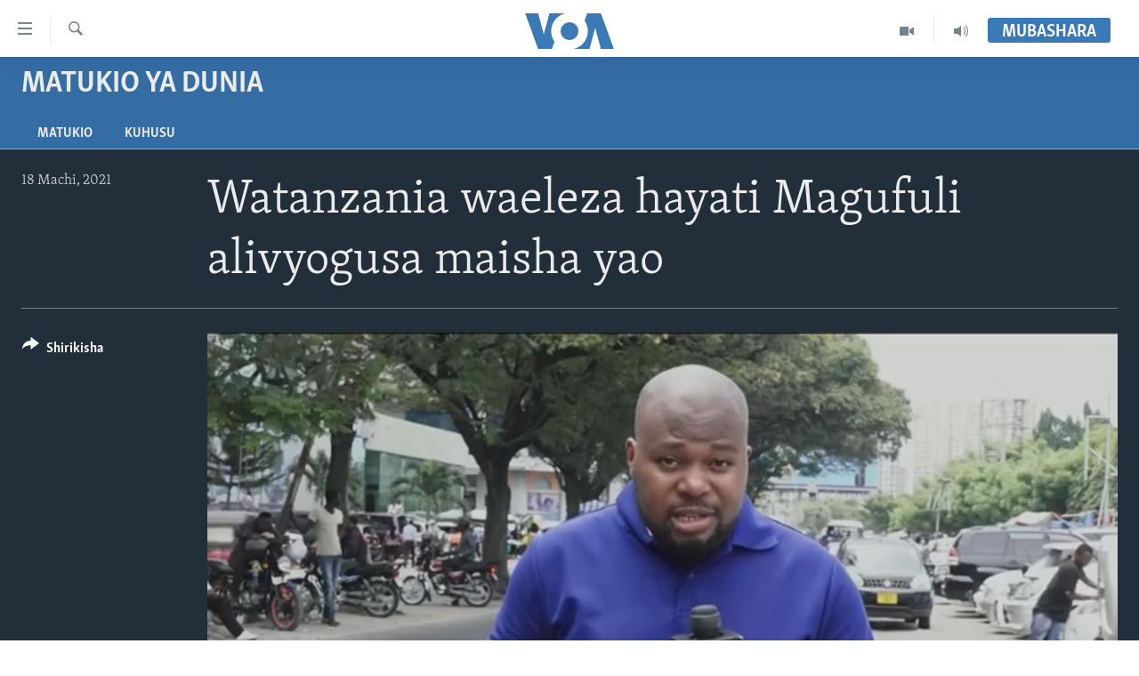

--- FILE ---
content_type: text/html; charset=utf-8
request_url: https://www.voaswahili.com/a/watanzania-waeleza-hayati-magufuli-alivyogusa-maisha-yao/5820023.html
body_size: 11373
content:

<!DOCTYPE html>
<html lang="sw" dir="ltr" class="no-js">
<head>
<link href="/Content/responsive/VOA/sw/VOA-sw.css?&amp;av=0.0.0.0&amp;cb=306" rel="stylesheet"/>
<script src="https://tags.voaswahili.com/voa-pangea/prod/utag.sync.js"></script> <script type='text/javascript' src='https://www.youtube.com/iframe_api' async></script>
<script type="text/javascript">
//a general 'js' detection, must be on top level in <head>, due to CSS performance
document.documentElement.className = "js";
var cacheBuster = "306";
var appBaseUrl = "/";
var imgEnhancerBreakpoints = [0, 144, 256, 408, 650, 1023, 1597];
var isLoggingEnabled = false;
var isPreviewPage = false;
var isLivePreviewPage = false;
if (!isPreviewPage) {
window.RFE = window.RFE || {};
window.RFE.cacheEnabledByParam = window.location.href.indexOf('nocache=1') === -1;
const url = new URL(window.location.href);
const params = new URLSearchParams(url.search);
// Remove the 'nocache' parameter
params.delete('nocache');
// Update the URL without the 'nocache' parameter
url.search = params.toString();
window.history.replaceState(null, '', url.toString());
} else {
window.addEventListener('load', function() {
const links = window.document.links;
for (let i = 0; i < links.length; i++) {
links[i].href = '#';
links[i].target = '_self';
}
})
}
var pwaEnabled = false;
var swCacheDisabled;
</script>
<meta charset="utf-8" />
<title>Watanzania waeleza hayati Magufuli alivyogusa maisha yao</title>
<meta name="description" content="Wakazi wa Dar es Salaam waomboleza kifo cha hayati Rais John Pombe Magufuli na wanaeleza jinsi alivyoweza kugusa maisha yao." />
<meta name="keywords" content="Matukio ya Dunia, Dar es Salaam, Washington DC, VOA, voaswahili, Rais, kifo, Maombolezi, Hayati, DUNIANILEO, Watanzania, John Pombe Magufuli" />
<meta name="viewport" content="width=device-width, initial-scale=1.0" />
<meta http-equiv="X-UA-Compatible" content="IE=edge" />
<meta name="robots" content="max-image-preview:large"><meta property="fb:pages" content="118532121522464" />
<meta name="msvalidate.01" content="3286EE554B6F672A6F2E608C02343C0E" />
<link href="https://www.voaswahili.com/a/watanzania-waeleza-hayati-magufuli-alivyogusa-maisha-yao/5820023.html" rel="canonical" />
<meta name="apple-mobile-web-app-title" content="VOA Swahili" />
<meta name="apple-mobile-web-app-status-bar-style" content="black" />
<meta name="apple-itunes-app" content="app-id=632618796, app-argument=//5820023.ltr" />
<meta content="Watanzania waeleza hayati Magufuli alivyogusa maisha yao" property="og:title" />
<meta content="Wakazi wa Dar es Salaam waomboleza kifo cha hayati Rais John Pombe Magufuli na wanaeleza jinsi alivyoweza kugusa maisha yao." property="og:description" />
<meta content="video.other" property="og:type" />
<meta content="https://www.voaswahili.com/a/watanzania-waeleza-hayati-magufuli-alivyogusa-maisha-yao/5820023.html" property="og:url" />
<meta content="Voice of America" property="og:site_name" />
<meta content="https://www.facebook.com/voaswahili" property="article:publisher" />
<meta content="https://gdb.voanews.com/f61543f7-38b4-4f48-98f9-24a3065899ab_tv_w1200_h630.jpg" property="og:image" />
<meta content="1200" property="og:image:width" />
<meta content="630" property="og:image:height" />
<meta content="283839228384384" property="fb:app_id" />
<meta content="player" name="twitter:card" />
<meta content="@VOASwahili" name="twitter:site" />
<meta content="https://www.voaswahili.com/embed/player/article/5820023.html" name="twitter:player" />
<meta content="435" name="twitter:player:width" />
<meta content="314" name="twitter:player:height" />
<meta content="https://voa-video-ns.akamaized.net/pangeavideo/2021/03/f/f6/f61543f7-38b4-4f48-98f9-24a3065899ab.mp4" name="twitter:player:stream" />
<meta content="video/mp4; codecs=&quot;h264&quot;" name="twitter:player:stream:content_type" />
<meta content="Watanzania waeleza hayati Magufuli alivyogusa maisha yao" name="twitter:title" />
<meta content="Wakazi wa Dar es Salaam waomboleza kifo cha hayati Rais John Pombe Magufuli na wanaeleza jinsi alivyoweza kugusa maisha yao." name="twitter:description" />
<link rel="amphtml" href="https://www.voaswahili.com/amp/watanzania-waeleza-hayati-magufuli-alivyogusa-maisha-yao/5820023.html" />
<script type="application/ld+json">{"duration":"PT11M8S","uploadDate":"2021-03-18 20:27:00Z","embedUrl":"https://www.voaswahili.com/embed/player/article/5820023.html","headline":"Watanzania waeleza hayati Magufuli alivyogusa maisha yao","inLanguage":"sw","keywords":"Matukio ya Dunia, Dar es Salaam, Washington DC, VOA, voaswahili, Rais, kifo, Maombolezi, Hayati, DUNIANILEO, Watanzania, John Pombe Magufuli","author":{"@type":"Person","name":"VOA"},"datePublished":"2021-03-18 20:27:00Z","dateModified":"2021-03-18 20:27:00Z","publisher":{"logo":{"width":512,"height":220,"@type":"ImageObject","url":"https://www.voaswahili.com/Content/responsive/VOA/sw/img/logo.png"},"@type":"Organization","url":"https://www.voaswahili.com","sameAs":["https://facebook.com/voaswahili","https://twitter.com/voaswahili","https://www.youtube.com/user/VOAKiswahili"],"name":"VOA Swahili – Idhaa ya Kiswahili ya Sauti ya Amerika","alternateName":"VOA Swahili"},"thumbnailUrl":"https://gdb.voanews.com/f61543f7-38b4-4f48-98f9-24a3065899ab_tv_w1080_h608.jpg","@context":"https://schema.org","@type":"VideoObject","mainEntityOfPage":"https://www.voaswahili.com/a/watanzania-waeleza-hayati-magufuli-alivyogusa-maisha-yao/5820023.html","url":"https://www.voaswahili.com/a/watanzania-waeleza-hayati-magufuli-alivyogusa-maisha-yao/5820023.html","description":"Wakazi wa Dar es Salaam waomboleza kifo cha hayati Rais John Pombe Magufuli na wanaeleza jinsi alivyoweza kugusa maisha yao.","image":{"width":1080,"height":608,"@type":"ImageObject","url":"https://gdb.voanews.com/f61543f7-38b4-4f48-98f9-24a3065899ab_tv_w1080_h608.jpg"},"name":"Watanzania waeleza hayati Magufuli alivyogusa maisha yao"}</script>
<script src="/Scripts/responsive/infographics.b?v=dVbZ-Cza7s4UoO3BqYSZdbxQZVF4BOLP5EfYDs4kqEo1&amp;av=0.0.0.0&amp;cb=306"></script>
<script src="/Scripts/responsive/loader.b?v=Q26XNwrL6vJYKjqFQRDnx01Lk2pi1mRsuLEaVKMsvpA1&amp;av=0.0.0.0&amp;cb=306"></script>
<link rel="icon" type="image/svg+xml" href="/Content/responsive/VOA/img/webApp/favicon.svg" />
<link rel="alternate icon" href="/Content/responsive/VOA/img/webApp/favicon.ico" />
<link rel="apple-touch-icon" sizes="152x152" href="/Content/responsive/VOA/img/webApp/ico-152x152.png" />
<link rel="apple-touch-icon" sizes="144x144" href="/Content/responsive/VOA/img/webApp/ico-144x144.png" />
<link rel="apple-touch-icon" sizes="114x114" href="/Content/responsive/VOA/img/webApp/ico-114x114.png" />
<link rel="apple-touch-icon" sizes="72x72" href="/Content/responsive/VOA/img/webApp/ico-72x72.png" />
<link rel="apple-touch-icon-precomposed" href="/Content/responsive/VOA/img/webApp/ico-57x57.png" />
<link rel="icon" sizes="192x192" href="/Content/responsive/VOA/img/webApp/ico-192x192.png" />
<link rel="icon" sizes="128x128" href="/Content/responsive/VOA/img/webApp/ico-128x128.png" />
<meta name="msapplication-TileColor" content="#ffffff" />
<meta name="msapplication-TileImage" content="/Content/responsive/VOA/img/webApp/ico-144x144.png" />
<link rel="alternate" type="application/rss+xml" title="VOA - Top Stories [RSS]" href="/api/" />
<link rel="sitemap" type="application/rss+xml" href="/sitemap.xml" />
</head>
<body class=" nav-no-loaded cc_theme pg-media js-category-to-nav pg-prog nojs-images date-time-enabled">
<script type="text/javascript" >
var analyticsData = {url:"https://www.voaswahili.com/a/watanzania-waeleza-hayati-magufuli-alivyogusa-maisha-yao/5820023.html",property_id:"484",article_uid:"5820023",page_title:"Watanzania waeleza hayati Magufuli alivyogusa maisha yao",page_type:"video",content_type:"video",subcontent_type:"video",last_modified:"2021-03-18 20:27:00Z",pub_datetime:"2021-03-18 20:27:00Z",pub_year:"2021",pub_month:"03",pub_day:"18",pub_hour:"20",pub_weekday:"Thursday",section:"matukio ya dunia",english_section:"matukio-ya-dunia",byline:"",categories:"matukio-ya-dunia",tags:"dar es salaam;washington dc;voa;voaswahili;rais;kifo;maombolezi;hayati;dunianileo;watanzania;john pombe magufuli",domain:"www.voaswahili.com",language:"Swahili",language_service:"VOA Swahili",platform:"web",copied:"no",copied_article:"",copied_title:"",runs_js:"Yes",cms_release:"8.44.0.0.306",enviro_type:"prod",slug:"watanzania-waeleza-hayati-magufuli-alivyogusa-maisha-yao",entity:"VOA",short_language_service:"SWA",platform_short:"W",page_name:"Watanzania waeleza hayati Magufuli alivyogusa maisha yao"};
</script>
<noscript><iframe src="https://www.googletagmanager.com/ns.html?id=GTM-N8MP7P" height="0" width="0" style="display:none;visibility:hidden"></iframe></noscript><script type="text/javascript" data-cookiecategory="analytics">
var gtmEventObject = Object.assign({}, analyticsData, {event: 'page_meta_ready'});window.dataLayer = window.dataLayer || [];window.dataLayer.push(gtmEventObject);
if (top.location === self.location) { //if not inside of an IFrame
var renderGtm = "true";
if (renderGtm === "true") {
(function(w,d,s,l,i){w[l]=w[l]||[];w[l].push({'gtm.start':new Date().getTime(),event:'gtm.js'});var f=d.getElementsByTagName(s)[0],j=d.createElement(s),dl=l!='dataLayer'?'&l='+l:'';j.async=true;j.src='//www.googletagmanager.com/gtm.js?id='+i+dl;f.parentNode.insertBefore(j,f);})(window,document,'script','dataLayer','GTM-N8MP7P');
}
}
</script>
<!--Analytics tag js version start-->
<script type="text/javascript" data-cookiecategory="analytics">
var utag_data = Object.assign({}, analyticsData, {});
if(typeof(TealiumTagFrom)==='function' && typeof(TealiumTagSearchKeyword)==='function') {
var utag_from=TealiumTagFrom();var utag_searchKeyword=TealiumTagSearchKeyword();
if(utag_searchKeyword!=null && utag_searchKeyword!=='' && utag_data["search_keyword"]==null) utag_data["search_keyword"]=utag_searchKeyword;if(utag_from!=null && utag_from!=='') utag_data["from"]=TealiumTagFrom();}
if(window.top!== window.self&&utag_data.page_type==="snippet"){utag_data.page_type = 'iframe';}
try{if(window.top!==window.self&&window.self.location.hostname===window.top.location.hostname){utag_data.platform = 'self-embed';utag_data.platform_short = 'se';}}catch(e){if(window.top!==window.self&&window.self.location.search.includes("platformType=self-embed")){utag_data.platform = 'cross-promo';utag_data.platform_short = 'cp';}}
(function(a,b,c,d){ a="https://tags.voaswahili.com/voa-pangea/prod/utag.js"; b=document;c="script";d=b.createElement(c);d.src=a;d.type="text/java"+c;d.async=true; a=b.getElementsByTagName(c)[0];a.parentNode.insertBefore(d,a); })();
</script>
<!--Analytics tag js version end-->
<!-- Analytics tag management NoScript -->
<noscript>
<img style="position: absolute; border: none;" src="https://ssc.voaswahili.com/b/ss/bbgprod,bbgentityvoa/1/G.4--NS/704544529?pageName=voa%3aswa%3aw%3avideo%3awatanzania%20waeleza%20hayati%20magufuli%20alivyogusa%20maisha%20yao&amp;c6=watanzania%20waeleza%20hayati%20magufuli%20alivyogusa%20maisha%20yao&amp;v36=8.44.0.0.306&amp;v6=D=c6&amp;g=https%3a%2f%2fwww.voaswahili.com%2fa%2fwatanzania-waeleza-hayati-magufuli-alivyogusa-maisha-yao%2f5820023.html&amp;c1=D=g&amp;v1=D=g&amp;events=event1&amp;c16=voa%20swahili&amp;v16=D=c16&amp;c5=matukio-ya-dunia&amp;v5=D=c5&amp;ch=matukio%20ya%20dunia&amp;c15=swahili&amp;v15=D=c15&amp;c4=video&amp;v4=D=c4&amp;c14=5820023&amp;v14=D=c14&amp;v20=no&amp;c17=web&amp;v17=D=c17&amp;mcorgid=518abc7455e462b97f000101%40adobeorg&amp;server=www.voaswahili.com&amp;pageType=D=c4&amp;ns=bbg&amp;v29=D=server&amp;v25=voa&amp;v30=484&amp;v105=D=User-Agent " alt="analytics" width="1" height="1" /></noscript>
<!-- End of Analytics tag management NoScript -->
<!--*** Accessibility links - For ScreenReaders only ***-->
<section>
<div class="sr-only">
<h2>Upatikanaji viungo</h2>
<ul>
<li><a href="#content" data-disable-smooth-scroll="1">Nenda habari kuu</a></li>
<li><a href="#navigation" data-disable-smooth-scroll="1">Nenda katika urambazaji</a></li>
<li><a href="#txtHeaderSearch" data-disable-smooth-scroll="1">Nenda katika tafuta</a></li>
</ul>
</div>
</section>
<div dir="ltr">
<div id="page">
<aside>
<div class="ctc-message pos-fix">
<div class="ctc-message__inner">Link has been copied to clipboard</div>
</div>
</aside>
<div class="hdr-20 hdr-20--big">
<div class="hdr-20__inner">
<div class="hdr-20__max pos-rel">
<div class="hdr-20__side hdr-20__side--primary d-flex">
<label data-for="main-menu-ctrl" data-switcher-trigger="true" data-switch-target="main-menu-ctrl" class="burger hdr-trigger pos-rel trans-trigger" data-trans-evt="click" data-trans-id="menu">
<span class="ico ico-close hdr-trigger__ico hdr-trigger__ico--close burger__ico burger__ico--close"></span>
<span class="ico ico-menu hdr-trigger__ico hdr-trigger__ico--open burger__ico burger__ico--open"></span>
</label>
<div class="menu-pnl pos-fix trans-target" data-switch-target="main-menu-ctrl" data-trans-id="menu">
<div class="menu-pnl__inner">
<nav class="main-nav menu-pnl__item menu-pnl__item--first">
<ul class="main-nav__list accordeon" data-analytics-tales="false" data-promo-name="link" data-location-name="nav,secnav">
<li class="main-nav__item accordeon__item" data-switch-target="menu-item-1614">
<label class="main-nav__item-name main-nav__item-name--label accordeon__control-label" data-switcher-trigger="true" data-for="menu-item-1614">
Habari
<span class="ico ico-chevron-down main-nav__chev"></span>
</label>
<div class="main-nav__sub-list">
<a class="main-nav__item-name main-nav__item-name--link main-nav__item-name--sub" href="/kenya" title="Kenya" data-item-name="kenya" >Kenya</a>
<a class="main-nav__item-name main-nav__item-name--link main-nav__item-name--sub" href="/tanzania" title="Tanzania" data-item-name="tanzania" >Tanzania</a>
<a class="main-nav__item-name main-nav__item-name--link main-nav__item-name--sub" href="/jamhuri-ya-kidemokrasia-ya-kongo" title="Jamhuri ya Kidemokrasia ya Kongo" data-item-name="democratic-republic-of-congo" >Jamhuri ya Kidemokrasia ya Kongo</a>
<a class="main-nav__item-name main-nav__item-name--link main-nav__item-name--sub" href="/rwanda" title="Rwanda" data-item-name="rwanda-" >Rwanda</a>
<a class="main-nav__item-name main-nav__item-name--link main-nav__item-name--sub" href="/uganda" title="Uganda" data-item-name="uganda" >Uganda</a>
<a class="main-nav__item-name main-nav__item-name--link main-nav__item-name--sub" href="/burundi" title="Burundi" data-item-name="burundi" >Burundi</a>
<a class="main-nav__item-name main-nav__item-name--link main-nav__item-name--sub" href="/afrika" title="Afrika" data-item-name="africa" >Afrika</a>
<a class="main-nav__item-name main-nav__item-name--link main-nav__item-name--sub" href="/marekani" title="Marekani" data-item-name="america" >Marekani</a>
<a class="main-nav__item-name main-nav__item-name--link main-nav__item-name--sub" href="/dunia" title="Dunia" data-item-name="world" >Dunia</a>
</div>
</li>
<li class="main-nav__item accordeon__item" data-switch-target="menu-item-994">
<label class="main-nav__item-name main-nav__item-name--label accordeon__control-label" data-switcher-trigger="true" data-for="menu-item-994">
Video
<span class="ico ico-chevron-down main-nav__chev"></span>
</label>
<div class="main-nav__sub-list">
<a class="main-nav__item-name main-nav__item-name--link main-nav__item-name--sub" href="/duniani-leo" title="Duniani Leo" data-item-name="duniani-leo" >Duniani Leo</a>
<a class="main-nav__item-name main-nav__item-name--link main-nav__item-name--sub" href="/maisha-na-afya" title="Maisha na Afya" data-item-name="healthy-living" >Maisha na Afya</a>
<a class="main-nav__item-name main-nav__item-name--link main-nav__item-name--sub" href="/zulia-jekundu" title="Zulia Jekundu" data-item-name="red-carpet" >Zulia Jekundu</a>
</div>
</li>
<li class="main-nav__item accordeon__item" data-switch-target="menu-item-1613">
<label class="main-nav__item-name main-nav__item-name--label accordeon__control-label" data-switcher-trigger="true" data-for="menu-item-1613">
Matangazo Yetu
<span class="ico ico-chevron-down main-nav__chev"></span>
</label>
<div class="main-nav__sub-list">
<a class="main-nav__item-name main-nav__item-name--link main-nav__item-name--sub" href="/alfajiri" title="Alfajiri 0300 UTC" data-item-name="dawn" >Alfajiri 0300 UTC</a>
<a class="main-nav__item-name main-nav__item-name--link main-nav__item-name--sub" href="/voa-express" title="VOA Express 1330 UTC" data-item-name="voa-express" >VOA Express 1330 UTC</a>
<a class="main-nav__item-name main-nav__item-name--link main-nav__item-name--sub" href="/jioni" title="Jioni 1630 UTC" data-item-name="evening" >Jioni 1630 UTC</a>
<a class="main-nav__item-name main-nav__item-name--link main-nav__item-name--sub" href="/kwa-undani" title="Kwa Undani 1800 UTC" data-item-name="kwa-undani" >Kwa Undani 1800 UTC</a>
</div>
</li>
<li class="main-nav__item">
<a class="main-nav__item-name main-nav__item-name--link" href="/https-www-voaswahili-com-z-7705" title="Jarida la Wikiendi" data-item-name="Weekend Magazine" >Jarida la Wikiendi</a>
</li>
<li class="main-nav__item">
<a class="main-nav__item-name main-nav__item-name--link" href="/p/9481.html" title="MAHOJIANO MAALUM: HABARI POTOFU" data-item-name="Special Interview" >MAHOJIANO MAALUM: HABARI POTOFU</a>
</li>
</ul>
</nav>
<div class="menu-pnl__item menu-pnl__item--social">
<h5 class="menu-pnl__sub-head">Tufuate</h5>
<a href="https://www.instagram.com/voaswahili/" title="Follow us on Instagram" data-analytics-text="follow_on_instagram" class="btn btn--rounded btn--social-inverted menu-pnl__btn js-social-btn btn-instagram" target="_blank" rel="noopener">
<span class="ico ico-instagram ico--rounded"></span>
</a>
<a href="https://facebook.com/voaswahili" title="Tufuate katika Facebook" data-analytics-text="follow_on_facebook" class="btn btn--rounded btn--social-inverted menu-pnl__btn js-social-btn btn-facebook" target="_blank" rel="noopener">
<span class="ico ico-facebook-alt ico--rounded"></span>
</a>
<a href="https://twitter.com/voaswahili" title="Tufuate katika Twitter" data-analytics-text="follow_on_twitter" class="btn btn--rounded btn--social-inverted menu-pnl__btn js-social-btn btn-twitter" target="_blank" rel="noopener">
<span class="ico ico-twitter ico--rounded"></span>
</a>
<a href="https://www.youtube.com/user/VOAKiswahili" title="Tufuate katika Youtube" data-analytics-text="follow_on_youtube" class="btn btn--rounded btn--social-inverted menu-pnl__btn js-social-btn btn-youtube" target="_blank" rel="noopener">
<span class="ico ico-youtube ico--rounded"></span>
</a>
</div>
<div class="menu-pnl__item">
<a href="/navigation/allsites" class="menu-pnl__item-link">
<span class="ico ico-languages "></span>
Lugha
</a>
</div>
</div>
</div>
<label data-for="top-search-ctrl" data-switcher-trigger="true" data-switch-target="top-search-ctrl" class="top-srch-trigger hdr-trigger">
<span class="ico ico-close hdr-trigger__ico hdr-trigger__ico--close top-srch-trigger__ico top-srch-trigger__ico--close"></span>
<span class="ico ico-search hdr-trigger__ico hdr-trigger__ico--open top-srch-trigger__ico top-srch-trigger__ico--open"></span>
</label>
<div class="srch-top srch-top--in-header" data-switch-target="top-search-ctrl">
<div class="container">
<form action="/s" class="srch-top__form srch-top__form--in-header" id="form-topSearchHeader" method="get" role="search"><label for="txtHeaderSearch" class="sr-only">Search</label>
<input type="text" id="txtHeaderSearch" name="k" placeholder="Tafuta..." accesskey="s" value="" class="srch-top__input analyticstag-event" onkeydown="if (event.keyCode === 13) { FireAnalyticsTagEventOnSearch('search', $dom.get('#txtHeaderSearch')[0].value) }" />
<button title="Search" type="submit" class="btn btn--top-srch analyticstag-event" onclick="FireAnalyticsTagEventOnSearch('search', $dom.get('#txtHeaderSearch')[0].value) ">
<span class="ico ico-search"></span>
</button></form>
</div>
</div>
<a href="/" class="main-logo-link">
<img src="/Content/responsive/VOA/sw/img/logo-compact.svg" class="main-logo main-logo--comp" alt="site logo">
<img src="/Content/responsive/VOA/sw/img/logo.svg" class="main-logo main-logo--big" alt="site logo">
</a>
</div>
<div class="hdr-20__side hdr-20__side--secondary d-flex">
<a href="/p/5300.html" title="Audio" class="hdr-20__secondary-item" data-item-name="audio">
<span class="ico ico-audio hdr-20__secondary-icon"></span>
</a>
<a href="/p/5303.html" title="Video" class="hdr-20__secondary-item" data-item-name="video">
<span class="ico ico-video hdr-20__secondary-icon"></span>
</a>
<a href="/s" title="Search" class="hdr-20__secondary-item hdr-20__secondary-item--search" data-item-name="search">
<span class="ico ico-search hdr-20__secondary-icon hdr-20__secondary-icon--search"></span>
</a>
<div class="hdr-20__secondary-item live-b-drop">
<div class="live-b-drop__off">
<a href="/live/" class="live-b-drop__link" title="Mubashara" data-item-name="live">
<span class="badge badge--live-btn badge--live-btn-off">
Mubashara
</span>
</a>
</div>
<div class="live-b-drop__on hidden">
<label data-for="live-ctrl" data-switcher-trigger="true" data-switch-target="live-ctrl" class="live-b-drop__label pos-rel">
<span class="badge badge--live badge--live-btn">
Mubashara
</span>
<span class="ico ico-close live-b-drop__label-ico live-b-drop__label-ico--close"></span>
</label>
<div class="live-b-drop__panel" id="targetLivePanelDiv" data-switch-target="live-ctrl"></div>
</div>
</div>
<div class="srch-bottom">
<form action="/s" class="srch-bottom__form d-flex" id="form-bottomSearch" method="get" role="search"><label for="txtSearch" class="sr-only">Search</label>
<input type="search" id="txtSearch" name="k" placeholder="Tafuta..." accesskey="s" value="" class="srch-bottom__input analyticstag-event" onkeydown="if (event.keyCode === 13) { FireAnalyticsTagEventOnSearch('search', $dom.get('#txtSearch')[0].value) }" />
<button title="Search" type="submit" class="btn btn--bottom-srch analyticstag-event" onclick="FireAnalyticsTagEventOnSearch('search', $dom.get('#txtSearch')[0].value) ">
<span class="ico ico-search"></span>
</button></form>
</div>
</div>
<img src="/Content/responsive/VOA/sw/img/logo-print.gif" class="logo-print" alt="site logo">
<img src="/Content/responsive/VOA/sw/img/logo-print_color.png" class="logo-print logo-print--color" alt="site logo">
</div>
</div>
</div>
<script>
if (document.body.className.indexOf('pg-home') > -1) {
var nav2In = document.querySelector('.hdr-20__inner');
var nav2Sec = document.querySelector('.hdr-20__side--secondary');
var secStyle = window.getComputedStyle(nav2Sec);
if (nav2In && window.pageYOffset < 150 && secStyle['position'] !== 'fixed') {
nav2In.classList.add('hdr-20__inner--big')
}
}
</script>
<div class="c-hlights c-hlights--breaking c-hlights--no-item" data-hlight-display="mobile,desktop">
<div class="c-hlights__wrap container p-0">
<div class="c-hlights__nav">
<a role="button" href="#" title="Iliyopita">
<span class="ico ico-chevron-backward m-0"></span>
<span class="sr-only">Iliyopita</span>
</a>
<a role="button" href="#" title="Ijayo">
<span class="ico ico-chevron-forward m-0"></span>
<span class="sr-only">Ijayo</span>
</a>
</div>
<span class="c-hlights__label">
<span class="">Breaking News</span>
<span class="switcher-trigger">
<label data-for="more-less-1" data-switcher-trigger="true" class="switcher-trigger__label switcher-trigger__label--more p-b-0" title="Onyesha zaidi">
<span class="ico ico-chevron-down"></span>
</label>
<label data-for="more-less-1" data-switcher-trigger="true" class="switcher-trigger__label switcher-trigger__label--less p-b-0" title="Show less">
<span class="ico ico-chevron-up"></span>
</label>
</span>
</span>
<ul class="c-hlights__items switcher-target" data-switch-target="more-less-1">
</ul>
</div>
</div> <div class="date-time-area ">
<div class="container">
<span class="date-time">
Ijumaa, Desemba 12, 2025 Local time: 18:30
</span>
</div>
</div>
<div id="content">
<div class="prog-hdr">
<div class="container">
<a href="/z/3149" class="prog-hdr__link">
<h1 class="title pg-title title--program">Matukio ya Dunia</h1>
</a>
</div>
<div class="nav-tabs nav-tabs--level-1 nav-tabs--prog-hdr nav-tabs--full">
<div class="container">
<div class="row">
<div class="nav-tabs__inner swipe-slide">
<ul class="nav-tabs__list swipe-slide__inner" role="tablist">
<li class="nav-tabs__item nav-tabs__item--prog-hdr nav-tabs__item--full">
<a href="/z/3149">Matukio</a> </li>
<li class="nav-tabs__item nav-tabs__item--prog-hdr nav-tabs__item--full">
<a href="/z/3149/about">Kuhusu</a> </li>
</ul>
</div>
</div>
</div>
</div>
</div>
<div class="media-container">
<div class="container">
<div class="hdr-container">
<div class="row">
<div class="col-title col-xs-12 col-md-10 col-lg-10 pull-right"> <h1 class="">
Watanzania waeleza hayati Magufuli alivyogusa maisha yao
</h1>
</div><div class="col-publishing-details col-xs-12 col-md-2 pull-left"> <div class="publishing-details ">
<div class="published">
<span class="date" >
<time pubdate="pubdate" datetime="2021-03-18T23:27:00+03:00">
18 Machi, 2021
</time>
</span>
</div>
</div>
</div><div class="col-lg-12 separator"> <div class="separator">
<hr class="title-line" />
</div>
</div><div class="col-multimedia col-xs-12 col-md-10 pull-right"> <div class="media-pholder media-pholder--video ">
<div class="c-sticky-container" data-poster="https://gdb.voanews.com/f61543f7-38b4-4f48-98f9-24a3065899ab_tv_w250_r1.jpg">
<div class="c-sticky-element" data-sp_api="pangea-video" data-persistent data-persistent-browse-out >
<div class="c-mmp c-mmp--enabled c-mmp--loading c-mmp--video c-mmp--detail c-mmp--has-poster c-sticky-element__swipe-el"
data-player_id="" data-title="Watanzania waeleza hayati Magufuli alivyogusa maisha yao" data-hide-title="False"
data-breakpoint_s="320" data-breakpoint_m="640" data-breakpoint_l="992"
data-hlsjs-src="/Scripts/responsive/hls.b"
data-bypass-dash-for-vod="true"
data-bypass-dash-for-live-video="true"
data-bypass-dash-for-live-audio="true"
id="player5820023">
<div class="c-mmp__poster js-poster c-mmp__poster--video">
<img src="https://gdb.voanews.com/f61543f7-38b4-4f48-98f9-24a3065899ab_tv_w250_r1.jpg" alt="Watanzania waeleza hayati Magufuli alivyogusa maisha yao" title="Watanzania waeleza hayati Magufuli alivyogusa maisha yao" class="c-mmp__poster-image-h" />
</div>
<a class="c-mmp__fallback-link" href="https://voa-video-ns.akamaized.net/pangeavideo/2021/03/f/f6/f61543f7-38b4-4f48-98f9-24a3065899ab_240p.mp4">
<span class="c-mmp__fallback-link-icon">
<span class="ico ico-play"></span>
</span>
</a>
<div class="c-spinner">
<img src="/Content/responsive/img/player-spinner.png" alt="please wait" title="please wait" />
</div>
<span class="c-mmp__big_play_btn js-btn-play-big">
<span class="ico ico-play"></span>
</span>
<div class="c-mmp__player">
<video src="https://voa-video-hls-ns.akamaized.net/pangeavideo/2021/03/f/f6/f61543f7-38b4-4f48-98f9-24a3065899ab_master.m3u8" data-fallbacksrc="https://voa-video-ns.akamaized.net/pangeavideo/2021/03/f/f6/f61543f7-38b4-4f48-98f9-24a3065899ab.mp4" data-fallbacktype="video/mp4" data-type="application/x-mpegURL" data-info="Auto" data-sources="[{&quot;AmpSrc&quot;:&quot;https://voa-video-ns.akamaized.net/pangeavideo/2021/03/f/f6/f61543f7-38b4-4f48-98f9-24a3065899ab_240p.mp4&quot;,&quot;Src&quot;:&quot;https://voa-video-ns.akamaized.net/pangeavideo/2021/03/f/f6/f61543f7-38b4-4f48-98f9-24a3065899ab_240p.mp4&quot;,&quot;Type&quot;:&quot;video/mp4&quot;,&quot;DataInfo&quot;:&quot;240p&quot;,&quot;Url&quot;:null,&quot;BlockAutoTo&quot;:null,&quot;BlockAutoFrom&quot;:null},{&quot;AmpSrc&quot;:&quot;https://voa-video-ns.akamaized.net/pangeavideo/2021/03/f/f6/f61543f7-38b4-4f48-98f9-24a3065899ab.mp4&quot;,&quot;Src&quot;:&quot;https://voa-video-ns.akamaized.net/pangeavideo/2021/03/f/f6/f61543f7-38b4-4f48-98f9-24a3065899ab.mp4&quot;,&quot;Type&quot;:&quot;video/mp4&quot;,&quot;DataInfo&quot;:&quot;360p&quot;,&quot;Url&quot;:null,&quot;BlockAutoTo&quot;:null,&quot;BlockAutoFrom&quot;:null},{&quot;AmpSrc&quot;:&quot;https://voa-video-ns.akamaized.net/pangeavideo/2021/03/f/f6/f61543f7-38b4-4f48-98f9-24a3065899ab_480p.mp4&quot;,&quot;Src&quot;:&quot;https://voa-video-ns.akamaized.net/pangeavideo/2021/03/f/f6/f61543f7-38b4-4f48-98f9-24a3065899ab_480p.mp4&quot;,&quot;Type&quot;:&quot;video/mp4&quot;,&quot;DataInfo&quot;:&quot;480p&quot;,&quot;Url&quot;:null,&quot;BlockAutoTo&quot;:null,&quot;BlockAutoFrom&quot;:null},{&quot;AmpSrc&quot;:&quot;https://voa-video-ns.akamaized.net/pangeavideo/2021/03/f/f6/f61543f7-38b4-4f48-98f9-24a3065899ab_720p.mp4&quot;,&quot;Src&quot;:&quot;https://voa-video-ns.akamaized.net/pangeavideo/2021/03/f/f6/f61543f7-38b4-4f48-98f9-24a3065899ab_720p.mp4&quot;,&quot;Type&quot;:&quot;video/mp4&quot;,&quot;DataInfo&quot;:&quot;720p&quot;,&quot;Url&quot;:null,&quot;BlockAutoTo&quot;:null,&quot;BlockAutoFrom&quot;:null},{&quot;AmpSrc&quot;:&quot;https://voa-video-ns.akamaized.net/pangeavideo/2021/03/f/f6/f61543f7-38b4-4f48-98f9-24a3065899ab_1080p.mp4&quot;,&quot;Src&quot;:&quot;https://voa-video-ns.akamaized.net/pangeavideo/2021/03/f/f6/f61543f7-38b4-4f48-98f9-24a3065899ab_1080p.mp4&quot;,&quot;Type&quot;:&quot;video/mp4&quot;,&quot;DataInfo&quot;:&quot;1080p&quot;,&quot;Url&quot;:null,&quot;BlockAutoTo&quot;:null,&quot;BlockAutoFrom&quot;:null}]" data-pub_datetime="2021-03-18 20:27:00Z" data-lt-on-play="0" data-lt-url="" data-autoplay data-preload webkit-playsinline="webkit-playsinline" playsinline="playsinline" style="width:100%; height:100%" title="Watanzania waeleza hayati Magufuli alivyogusa maisha yao" data-aspect-ratio="640/360" data-sdkadaptive="true" data-sdkamp="false" data-sdktitle="Watanzania waeleza hayati Magufuli alivyogusa maisha yao" data-sdkvideo="html5" data-sdkid="5820023" data-sdktype="Video ondemand">
</video>
</div>
<div class="c-mmp__overlay c-mmp__overlay--title c-mmp__overlay--partial c-mmp__overlay--disabled c-mmp__overlay--slide-from-top js-c-mmp__title-overlay">
<span class="c-mmp__overlay-actions c-mmp__overlay-actions-top js-overlay-actions">
<span class="c-mmp__overlay-actions-link c-mmp__overlay-actions-link--embed js-btn-embed-overlay" title="Embed">
<span class="c-mmp__overlay-actions-link-ico ico ico-embed-code"></span>
<span class="c-mmp__overlay-actions-link-text">Embed</span>
</span>
<span class="c-mmp__overlay-actions-link c-mmp__overlay-actions-link--close-sticky c-sticky-element__close-el" title="close">
<span class="c-mmp__overlay-actions-link-ico ico ico-close"></span>
</span>
</span>
<div class="c-mmp__overlay-title js-overlay-title">
<h5 class="c-mmp__overlay-media-title">
<a class="js-media-title-link" href="/a/5820023.html" target="_blank" rel="noopener" title="Watanzania waeleza hayati Magufuli alivyogusa maisha yao">Watanzania waeleza hayati Magufuli alivyogusa maisha yao</a>
</h5>
</div>
</div>
<div class="c-mmp__overlay c-mmp__overlay--sharing c-mmp__overlay--disabled c-mmp__overlay--slide-from-bottom js-c-mmp__sharing-overlay">
<span class="c-mmp__overlay-actions">
<span class="c-mmp__overlay-actions-link c-mmp__overlay-actions-link--embed js-btn-embed-overlay" title="Embed">
<span class="c-mmp__overlay-actions-link-ico ico ico-embed-code"></span>
<span class="c-mmp__overlay-actions-link-text">Embed</span>
</span>
<span class="c-mmp__overlay-actions-link c-mmp__overlay-actions-link--close js-btn-close-overlay" title="close">
<span class="c-mmp__overlay-actions-link-ico ico ico-close"></span>
</span>
</span>
<div class="c-mmp__overlay-tabs">
<div class="c-mmp__overlay-tab c-mmp__overlay-tab--disabled c-mmp__overlay-tab--slide-backward js-tab-embed-overlay" data-trigger="js-btn-embed-overlay" data-embed-source="//www.voaswahili.com/embed/player/0/5820023.html?type=video" role="form">
<div class="c-mmp__overlay-body c-mmp__overlay-body--centered-vertical">
<div class="column">
<div class="c-mmp__status-msg ta-c js-message-embed-code-copied" role="tooltip">
The code has been copied to your clipboard.
</div>
<div class="c-mmp__form-group ta-c">
<input type="text" name="embed_code" class="c-mmp__input-text js-embed-code" dir="ltr" value="" readonly />
<span class="c-mmp__input-btn js-btn-copy-embed-code" title="Copy to clipboard"><span class="ico ico-content-copy"></span></span>
</div>
<hr class="c-mmp__separator-line" />
<div class="c-mmp__form-group ta-c">
<label class="c-mmp__form-inline-element">
<span class="c-mmp__form-inline-element-text" title="width">width</span>
<input type="text" title="width" value="640" data-default="640" dir="ltr" name="embed_width" class="ta-c c-mmp__input-text c-mmp__input-text--xs js-video-embed-width" aria-live="assertive" />
<span class="c-mmp__input-suffix">px</span>
</label>
<label class="c-mmp__form-inline-element">
<span class="c-mmp__form-inline-element-text" title="height">height</span>
<input type="text" title="height" value="360" data-default="360" dir="ltr" name="embed_height" class="ta-c c-mmp__input-text c-mmp__input-text--xs js-video-embed-height" aria-live="assertive" />
<span class="c-mmp__input-suffix">px</span>
</label>
</div>
</div>
</div>
</div>
<div class="c-mmp__overlay-tab c-mmp__overlay-tab--disabled c-mmp__overlay-tab--slide-forward js-tab-sharing-overlay" data-trigger="js-btn-sharing-overlay" role="form">
<div class="c-mmp__overlay-body c-mmp__overlay-body--centered-vertical">
<div class="column">
<div class="not-apply-to-sticky audio-fl-bwd">
<aside class="player-content-share share share--mmp" role="complementary"
data-share-url="https://www.voaswahili.com/a/5820023.html" data-share-title="Watanzania waeleza hayati Magufuli alivyogusa maisha yao" data-share-text="">
<ul class="share__list">
<li class="share__item">
<a href="https://facebook.com/sharer.php?u=https%3a%2f%2fwww.voaswahili.com%2fa%2f5820023.html"
data-analytics-text="share_on_facebook"
title="Facebook" target="_blank"
class="btn bg-transparent js-social-btn">
<span class="ico ico-facebook fs_xl "></span>
</a>
</li>
<li class="share__item">
<a href="https://twitter.com/share?url=https%3a%2f%2fwww.voaswahili.com%2fa%2f5820023.html&amp;text=Watanzania+waeleza+hayati+Magufuli+alivyogusa+maisha+yao"
data-analytics-text="share_on_twitter"
title="Twitter" target="_blank"
class="btn bg-transparent js-social-btn">
<span class="ico ico-twitter fs_xl "></span>
</a>
</li>
<li class="share__item">
<a href="/a/5820023.html" title="Share this media" class="btn bg-transparent" target="_blank" rel="noopener">
<span class="ico ico-ellipsis fs_xl "></span>
</a>
</li>
</ul>
</aside>
</div>
<hr class="c-mmp__separator-line audio-fl-bwd xs-hidden s-hidden" />
<div class="c-mmp__status-msg ta-c js-message-share-url-copied" role="tooltip">
The URL has been copied to your clipboard
</div>
<div class="c-mmp__form-group ta-c audio-fl-bwd xs-hidden s-hidden">
<input type="text" name="share_url" class="c-mmp__input-text js-share-url" value="https://www.voaswahili.com/a/5820023.html" dir="ltr" readonly />
<span class="c-mmp__input-btn js-btn-copy-share-url" title="Copy to clipboard"><span class="ico ico-content-copy"></span></span>
</div>
</div>
</div>
</div>
</div>
</div>
<div class="c-mmp__overlay c-mmp__overlay--settings c-mmp__overlay--disabled c-mmp__overlay--slide-from-bottom js-c-mmp__settings-overlay">
<span class="c-mmp__overlay-actions">
<span class="c-mmp__overlay-actions-link c-mmp__overlay-actions-link--close js-btn-close-overlay" title="close">
<span class="c-mmp__overlay-actions-link-ico ico ico-close"></span>
</span>
</span>
<div class="c-mmp__overlay-body c-mmp__overlay-body--centered-vertical">
<div class="column column--scrolling js-sources"></div>
</div>
</div>
<div class="c-mmp__overlay c-mmp__overlay--disabled js-c-mmp__disabled-overlay">
<div class="c-mmp__overlay-body c-mmp__overlay-body--centered-vertical">
<div class="column">
<p class="ta-c"><span class="ico ico-clock"></span>No media source currently available</p>
</div>
</div>
</div>
<div class="c-mmp__cpanel-container js-cpanel-container">
<div class="c-mmp__cpanel c-mmp__cpanel--hidden">
<div class="c-mmp__cpanel-playback-controls">
<span class="c-mmp__cpanel-btn c-mmp__cpanel-btn--play js-btn-play" title="play">
<span class="ico ico-play m-0"></span>
</span>
<span class="c-mmp__cpanel-btn c-mmp__cpanel-btn--pause js-btn-pause" title="pause">
<span class="ico ico-pause m-0"></span>
</span>
</div>
<div class="c-mmp__cpanel-progress-controls">
<span class="c-mmp__cpanel-progress-controls-current-time js-current-time" dir="ltr">0:00</span>
<span class="c-mmp__cpanel-progress-controls-duration js-duration" dir="ltr">
0:11:08
</span>
<span class="c-mmp__indicator c-mmp__indicator--horizontal" dir="ltr">
<span class="c-mmp__indicator-lines js-progressbar">
<span class="c-mmp__indicator-line c-mmp__indicator-line--range js-playback-range" style="width:100%"></span>
<span class="c-mmp__indicator-line c-mmp__indicator-line--buffered js-playback-buffered" style="width:0%"></span>
<span class="c-mmp__indicator-line c-mmp__indicator-line--tracked js-playback-tracked" style="width:0%"></span>
<span class="c-mmp__indicator-line c-mmp__indicator-line--played js-playback-played" style="width:0%"></span>
<span class="c-mmp__indicator-line c-mmp__indicator-line--live js-playback-live"><span class="strip"></span></span>
<span class="c-mmp__indicator-btn ta-c js-progressbar-btn">
<button class="c-mmp__indicator-btn-pointer" type="button"></button>
</span>
<span class="c-mmp__badge c-mmp__badge--tracked-time c-mmp__badge--hidden js-progressbar-indicator-badge" dir="ltr" style="left:0%">
<span class="c-mmp__badge-text js-progressbar-indicator-badge-text">0:00</span>
</span>
</span>
</span>
</div>
<div class="c-mmp__cpanel-additional-controls">
<span class="c-mmp__cpanel-additional-controls-volume js-volume-controls">
<span class="c-mmp__cpanel-btn c-mmp__cpanel-btn--volume js-btn-volume" title="volume">
<span class="ico ico-volume-unmuted m-0"></span>
</span>
<span class="c-mmp__indicator c-mmp__indicator--vertical js-volume-panel" dir="ltr">
<span class="c-mmp__indicator-lines js-volumebar">
<span class="c-mmp__indicator-line c-mmp__indicator-line--range js-volume-range" style="height:100%"></span>
<span class="c-mmp__indicator-line c-mmp__indicator-line--volume js-volume-level" style="height:0%"></span>
<span class="c-mmp__indicator-slider">
<span class="c-mmp__indicator-btn ta-c c-mmp__indicator-btn--hidden js-volumebar-btn">
<button class="c-mmp__indicator-btn-pointer" type="button"></button>
</span>
</span>
</span>
</span>
</span>
<div class="c-mmp__cpanel-additional-controls-settings js-settings-controls">
<span class="c-mmp__cpanel-btn c-mmp__cpanel-btn--settings-overlay js-btn-settings-overlay" title="source switch">
<span class="ico ico-settings m-0"></span>
</span>
<span class="c-mmp__cpanel-btn c-mmp__cpanel-btn--settings-expand js-btn-settings-expand" title="source switch">
<span class="ico ico-settings m-0"></span>
</span>
<div class="c-mmp__expander c-mmp__expander--sources js-c-mmp__expander--sources">
<div class="c-mmp__expander-content js-sources"></div>
</div>
</div>
<a href="/embed/player/Article/5820023.html?type=video&amp;FullScreenMode=True" target="_blank" rel="noopener" class="c-mmp__cpanel-btn c-mmp__cpanel-btn--fullscreen js-btn-fullscreen" title="fullscreen">
<span class="ico ico-fullscreen m-0"></span>
</a>
</div>
</div>
</div>
</div>
</div>
</div>
<div class="media-download">
<div class="simple-menu">
<span class="handler">
<span class="ico ico-download"></span>
<span class="label">Kiungo cha moja kwa moja</span>
<span class="ico ico-chevron-down"></span>
</span>
<div class="inner">
<ul class="subitems">
<li class="subitem">
<a href="https://voa-video-ns.akamaized.net/pangeavideo/2021/03/f/f6/f61543f7-38b4-4f48-98f9-24a3065899ab_240p.mp4?download=1" title="240p | 31.1MB" class="handler"
onclick="FireAnalyticsTagEventOnDownload(this, 'video', 5820023, 'Watanzania waeleza hayati Magufuli alivyogusa maisha yao', null, '', '2021', '03', '18')">
240p | 31.1MB
</a>
</li>
<li class="subitem">
<a href="https://voa-video-ns.akamaized.net/pangeavideo/2021/03/f/f6/f61543f7-38b4-4f48-98f9-24a3065899ab.mp4?download=1" title="360p | 52.0MB" class="handler"
onclick="FireAnalyticsTagEventOnDownload(this, 'video', 5820023, 'Watanzania waeleza hayati Magufuli alivyogusa maisha yao', null, '', '2021', '03', '18')">
360p | 52.0MB
</a>
</li>
<li class="subitem">
<a href="https://voa-video-ns.akamaized.net/pangeavideo/2021/03/f/f6/f61543f7-38b4-4f48-98f9-24a3065899ab_480p.mp4?download=1" title="480p | 98.0MB" class="handler"
onclick="FireAnalyticsTagEventOnDownload(this, 'video', 5820023, 'Watanzania waeleza hayati Magufuli alivyogusa maisha yao', null, '', '2021', '03', '18')">
480p | 98.0MB
</a>
</li>
<li class="subitem">
<a href="https://voa-video-ns.akamaized.net/pangeavideo/2021/03/f/f6/f61543f7-38b4-4f48-98f9-24a3065899ab_720p.mp4?download=1" title="720p | 177.0MB" class="handler"
onclick="FireAnalyticsTagEventOnDownload(this, 'video', 5820023, 'Watanzania waeleza hayati Magufuli alivyogusa maisha yao', null, '', '2021', '03', '18')">
720p | 177.0MB
</a>
</li>
<li class="subitem">
<a href="https://voa-video-ns.akamaized.net/pangeavideo/2021/03/f/f6/f61543f7-38b4-4f48-98f9-24a3065899ab_1080p.mp4?download=1" title="1080p | 288.8MB" class="handler"
onclick="FireAnalyticsTagEventOnDownload(this, 'video', 5820023, 'Watanzania waeleza hayati Magufuli alivyogusa maisha yao', null, '', '2021', '03', '18')">
1080p | 288.8MB
</a>
</li>
</ul>
</div>
</div>
</div>
<div class="intro m-t-md" >
<p >Wakazi wa Dar es Salaam waomboleza kifo cha hayati Rais John Pombe Magufuli na wanaeleza jinsi alivyoweza kugusa maisha yao.</p>
</div>
</div>
</div><div class="col-xs-12 col-md-2 col-lg-2 pull-left"> <div class="links">
<p class="buttons link-content-sharing p-0 ">
<button class="btn btn--link btn-content-sharing p-t-0 " id="btnContentSharing" value="text" role="Button" type="" title="Chagua zaidi">
<span class="ico ico-share ico--l"></span>
<span class="btn__text ">
Shirikisha
</span>
</button>
</p>
<aside class="content-sharing js-content-sharing " role="complementary"
data-share-url="https://www.voaswahili.com/a/watanzania-waeleza-hayati-magufuli-alivyogusa-maisha-yao/5820023.html" data-share-title="Watanzania waeleza hayati Magufuli alivyogusa maisha yao" data-share-text="Wakazi wa Dar es Salaam waomboleza kifo cha hayati Rais John Pombe Magufuli na wanaeleza jinsi alivyoweza kugusa maisha yao.">
<div class="content-sharing__popover">
<h6 class="content-sharing__title">Shirikisha</h6>
<button href="#close" id="btnCloseSharing" class="btn btn--text-like content-sharing__close-btn">
<span class="ico ico-close ico--l"></span>
</button>
<ul class="content-sharing__list">
<li class="content-sharing__item">
<div class="ctc ">
<input type="text" class="ctc__input" readonly="readonly">
<a href="" js-href="https://www.voaswahili.com/a/watanzania-waeleza-hayati-magufuli-alivyogusa-maisha-yao/5820023.html" class="content-sharing__link ctc__button">
<span class="ico ico-copy-link ico--rounded ico--l"></span>
<span class="content-sharing__link-text">Copy link</span>
</a>
</div>
</li>
<li class="content-sharing__item">
<a href="https://facebook.com/sharer.php?u=https%3a%2f%2fwww.voaswahili.com%2fa%2fwatanzania-waeleza-hayati-magufuli-alivyogusa-maisha-yao%2f5820023.html"
data-analytics-text="share_on_facebook"
title="Facebook" target="_blank"
class="content-sharing__link js-social-btn">
<span class="ico ico-facebook ico--rounded ico--l"></span>
<span class="content-sharing__link-text">Facebook</span>
</a>
</li>
<li class="content-sharing__item">
<a href="https://twitter.com/share?url=https%3a%2f%2fwww.voaswahili.com%2fa%2fwatanzania-waeleza-hayati-magufuli-alivyogusa-maisha-yao%2f5820023.html&amp;text=Watanzania+waeleza+hayati+Magufuli+alivyogusa+maisha+yao"
data-analytics-text="share_on_twitter"
title="Twitter" target="_blank"
class="content-sharing__link js-social-btn">
<span class="ico ico-twitter ico--rounded ico--l"></span>
<span class="content-sharing__link-text">Twitter</span>
</a>
</li>
<li class="content-sharing__item visible-xs-inline-block visible-sm-inline-block">
<a href="whatsapp://send?text=https%3a%2f%2fwww.voaswahili.com%2fa%2fwatanzania-waeleza-hayati-magufuli-alivyogusa-maisha-yao%2f5820023.html"
data-analytics-text="share_on_whatsapp"
title="WhatsApp" target="_blank"
class="content-sharing__link js-social-btn">
<span class="ico ico-whatsapp ico--rounded ico--l"></span>
<span class="content-sharing__link-text">WhatsApp</span>
</a>
</li>
<li class="content-sharing__item">
<a href="mailto:?body=https%3a%2f%2fwww.voaswahili.com%2fa%2fwatanzania-waeleza-hayati-magufuli-alivyogusa-maisha-yao%2f5820023.html&amp;subject=Watanzania waeleza hayati Magufuli alivyogusa maisha yao"
title="Email"
class="content-sharing__link ">
<span class="ico ico-email ico--rounded ico--l"></span>
<span class="content-sharing__link-text">Email</span>
</a>
</li>
</ul>
</div>
</aside>
</div>
</div>
</div>
</div>
</div>
</div>
<div class="container">
<div class="body-container">
<div class="row">
<div class="col-xs-12 col-md-7 col-md-offset-2 pull-left"> <div class="content-offset">
<div class="media-block-wrap">
<h2 class="section-head">Matukio</h2>
<div class="row">
<ul>
<li class="col-xs-6 col-sm-4 col-md-4 col-lg-4">
<div class="media-block ">
<a href="/a/8010455.html" class="img-wrap img-wrap--t-spac img-wrap--size-4" title="Changamoto za ulezi wa watoto walemavu kiakili Kenya">
<div class="thumb thumb16_9">
<noscript class="nojs-img">
<img src="https://gdb.voanews.com/71f9d5d2-aef0-44ab-34d8-08dd5c897904_tv_w160_r1.jpg" alt="Changamoto za ulezi wa watoto walemavu kiakili Kenya" />
</noscript>
<img data-src="https://gdb.voanews.com/71f9d5d2-aef0-44ab-34d8-08dd5c897904_tv_w33_r1.jpg" src="" alt="Changamoto za ulezi wa watoto walemavu kiakili Kenya" class=""/>
</div>
<span class="ico ico-video ico--media-type"></span>
</a>
<div class="media-block__content">
<span class="date date--mb date--size-4" >Machi 14, 2025</span>
<a href="/a/8010455.html">
<h4 class="media-block__title media-block__title--size-4" title="Changamoto za ulezi wa watoto walemavu kiakili Kenya">
Changamoto za ulezi wa watoto walemavu kiakili Kenya
</h4>
</a>
</div>
</div>
</li>
<li class="col-xs-6 col-sm-4 col-md-4 col-lg-4">
<div class="media-block ">
<a href="/a/7992874.html" class="img-wrap img-wrap--t-spac img-wrap--size-4" title="Waislamu wajitayarish kwa Ramadhani">
<div class="thumb thumb16_9">
<noscript class="nojs-img">
<img src="https://gdb.voanews.com/a4e7b6c8-240f-47ce-04fd-08dd4a817621_tv_w160_r1.jpg" alt="Waislamu wajitayarish kwa Ramadhani" />
</noscript>
<img data-src="https://gdb.voanews.com/a4e7b6c8-240f-47ce-04fd-08dd4a817621_tv_w33_r1.jpg" src="" alt="Waislamu wajitayarish kwa Ramadhani" class=""/>
</div>
<span class="ico ico-video ico--media-type"></span>
</a>
<div class="media-block__content">
<span class="date date--mb date--size-4" >Februari 28, 2025</span>
<a href="/a/7992874.html">
<h4 class="media-block__title media-block__title--size-4" title="Waislamu wajitayarish kwa Ramadhani">
Waislamu wajitayarish kwa Ramadhani
</h4>
</a>
</div>
</div>
</li>
<li class="col-xs-6 col-sm-4 col-md-4 col-lg-4">
<div class="media-block ">
<a href="/a/7990667.html" class="img-wrap img-wrap--t-spac img-wrap--size-4" title="Ethiopia na Somalia waimarisha uhusiano wao">
<div class="thumb thumb16_9">
<noscript class="nojs-img">
<img src="https://gdb.voanews.com/6f6364f8-9d6e-45a0-903c-08dd4a843460_tv_w160_r1.jpg" alt="Ethiopia na Somalia waimarisha uhusiano wao" />
</noscript>
<img data-src="https://gdb.voanews.com/6f6364f8-9d6e-45a0-903c-08dd4a843460_tv_w33_r1.jpg" src="" alt="Ethiopia na Somalia waimarisha uhusiano wao" class=""/>
</div>
<span class="ico ico-video ico--media-type"></span>
</a>
<div class="media-block__content">
<span class="date date--mb date--size-4" >Februari 27, 2025</span>
<a href="/a/7990667.html">
<h4 class="media-block__title media-block__title--size-4" title="Ethiopia na Somalia waimarisha uhusiano wao">
Ethiopia na Somalia waimarisha uhusiano wao
</h4>
</a>
</div>
</div>
</li>
<li class="col-xs-6 col-sm-4 col-md-4 col-lg-4">
<div class="media-block ">
<a href="/a/nini-kilichosababisha-raila-odinga-kushindwa-katika-uchaguzi-wa-au-/7978756.html" class="img-wrap img-wrap--t-spac img-wrap--size-4" title="Nini kilichosababisha Raila Odinga kushindwa katika uchaguzi wa AU?">
<div class="thumb thumb16_9">
<noscript class="nojs-img">
<img src="https://gdb.voanews.com/f8ae2e14-669d-4f8f-fa78-08dd4a817620_tv_w160_r1.jpg" alt="Nini kilichosababisha Raila Odinga kushindwa katika uchaguzi wa AU?" />
</noscript>
<img data-src="https://gdb.voanews.com/f8ae2e14-669d-4f8f-fa78-08dd4a817620_tv_w33_r1.jpg" src="" alt="Nini kilichosababisha Raila Odinga kushindwa katika uchaguzi wa AU?" class=""/>
</div>
<span class="ico ico-video ico--media-type"></span>
</a>
<div class="media-block__content">
<span class="date date--mb date--size-4" >Februari 18, 2025</span>
<a href="/a/nini-kilichosababisha-raila-odinga-kushindwa-katika-uchaguzi-wa-au-/7978756.html">
<h4 class="media-block__title media-block__title--size-4" title="Nini kilichosababisha Raila Odinga kushindwa katika uchaguzi wa AU?">
Nini kilichosababisha Raila Odinga kushindwa katika uchaguzi wa AU?
</h4>
</a>
</div>
</div>
</li>
<li class="col-xs-6 col-sm-4 col-md-4 col-lg-4">
<div class="media-block ">
<a href="/a/mkurugenzi-wa-idara-ya-kupambana-na-ugaidi-aeleza-ukubwa-wa-tishio-la-jihadi-/7978752.html" class="img-wrap img-wrap--t-spac img-wrap--size-4" title="Mkurugenzi wa Idara ya Kupambana na Ugaidi aeleza ukubwa wa tishio la jihadi ">
<div class="thumb thumb16_9">
<noscript class="nojs-img">
<img src="https://gdb.voanews.com/52964107-d661-48f4-fa77-08dd4a817620_tv_w160_r1.jpg" alt="Mkurugenzi wa Idara ya Kupambana na Ugaidi aeleza ukubwa wa tishio la jihadi " />
</noscript>
<img data-src="https://gdb.voanews.com/52964107-d661-48f4-fa77-08dd4a817620_tv_w33_r1.jpg" src="" alt="Mkurugenzi wa Idara ya Kupambana na Ugaidi aeleza ukubwa wa tishio la jihadi " class=""/>
</div>
<span class="ico ico-video ico--media-type"></span>
</a>
<div class="media-block__content">
<span class="date date--mb date--size-4" >Februari 18, 2025</span>
<a href="/a/mkurugenzi-wa-idara-ya-kupambana-na-ugaidi-aeleza-ukubwa-wa-tishio-la-jihadi-/7978752.html">
<h4 class="media-block__title media-block__title--size-4" title="Mkurugenzi wa Idara ya Kupambana na Ugaidi aeleza ukubwa wa tishio la jihadi ">
Mkurugenzi wa Idara ya Kupambana na Ugaidi aeleza ukubwa wa tishio la jihadi
</h4>
</a>
</div>
</div>
</li>
<li class="col-xs-6 col-sm-4 col-md-4 col-lg-4">
<div class="media-block ">
<a href="/a/naibu-katibu-mkuu-aeleza-hatua-za-dharura-zinazochukuliwa-drc/7074714.html" class="img-wrap img-wrap--t-spac img-wrap--size-4" title="Naibu Katibu Mkuu aeleza hatua za dharura zinazochukuliwa DRC">
<div class="thumb thumb16_9">
<noscript class="nojs-img">
<img src="https://gdb.voanews.com/a013c7f8-b5a9-4b05-80fb-08dd4a843460_tv_w160_r1.jpg" alt="Naibu Katibu Mkuu aeleza hatua za dharura zinazochukuliwa DRC" />
</noscript>
<img data-src="https://gdb.voanews.com/a013c7f8-b5a9-4b05-80fb-08dd4a843460_tv_w33_r1.jpg" src="" alt="Naibu Katibu Mkuu aeleza hatua za dharura zinazochukuliwa DRC" class=""/>
</div>
<span class="ico ico-video ico--media-type"></span>
</a>
<div class="media-block__content">
<span class="date date--mb date--size-4" >Februari 11, 2025</span>
<a href="/a/naibu-katibu-mkuu-aeleza-hatua-za-dharura-zinazochukuliwa-drc/7074714.html">
<h4 class="media-block__title media-block__title--size-4" title="Naibu Katibu Mkuu aeleza hatua za dharura zinazochukuliwa DRC">
Naibu Katibu Mkuu aeleza hatua za dharura zinazochukuliwa DRC
</h4>
</a>
</div>
</div>
</li>
</ul>
</div>
<a class="link-more" href="/z/3149">Ona matukio yote</a> </div>
<div class="media-block-wrap">
<hr class="line-head" />
<a class="crosslink-important" href="/programs/tv">
<span class="ico ico-chevron-forward pull-right"></span>
<strong>
<span class="ico ico-play-rounded pull-left"></span>
Ona vipindi vya televisheni
</strong>
</a> <a class="crosslink-important" href="/programs/radio">
<span class="ico ico-chevron-forward pull-right"></span>
<strong>
<span class="ico ico-audio-rounded pull-left"></span>
Ona vipindi vya radio
</strong>
</a> </div>
</div>
</div>
</div>
</div>
</div>
<a class="btn pos-abs p-0 lazy-scroll-load" data-ajax="true" data-ajax-mode="replace" data-ajax-update="#ymla-section" data-ajax-url="/part/section/5/8861" href="/p/8861.html" loadonce="true" title="Continue reading">​</a> <div id="ymla-section" class="clear ymla-section"></div>
</div>
<footer role="contentinfo">
<div id="foot" class="foot">
<div class="container">
<div class="foot-nav collapsed" id="foot-nav">
<div class="menu">
<ul class="items">
<li class="socials block-socials">
<span class="handler" id="socials-handler">
Tufuate
</span>
<div class="inner">
<ul class="subitems follow">
<li>
<a href="https://facebook.com/voaswahili" title="Tufuate katika Facebook" data-analytics-text="follow_on_facebook" class="btn btn--rounded js-social-btn btn-facebook" target="_blank" rel="noopener">
<span class="ico ico-facebook-alt ico--rounded"></span>
</a>
</li>
<li>
<a href="https://twitter.com/voaswahili" title="Tufuate katika Twitter" data-analytics-text="follow_on_twitter" class="btn btn--rounded js-social-btn btn-twitter" target="_blank" rel="noopener">
<span class="ico ico-twitter ico--rounded"></span>
</a>
</li>
<li>
<a href="https://www.youtube.com/user/VOAKiswahili" title="Tufuate katika Youtube" data-analytics-text="follow_on_youtube" class="btn btn--rounded js-social-btn btn-youtube" target="_blank" rel="noopener">
<span class="ico ico-youtube ico--rounded"></span>
</a>
</li>
<li>
<a href="/rssfeeds" title="RSS" data-analytics-text="follow_on_rss" class="btn btn--rounded js-social-btn btn-rss" >
<span class="ico ico-rss ico--rounded"></span>
</a>
</li>
<li>
<a href="/podcasts" title="Podcast" data-analytics-text="follow_on_podcast" class="btn btn--rounded js-social-btn btn-podcast" >
<span class="ico ico-podcast ico--rounded"></span>
</a>
</li>
<li>
<a href="/subscribe.html" title="Subscribe" data-analytics-text="follow_on_subscribe" class="btn btn--rounded js-social-btn btn-email" >
<span class="ico ico-email ico--rounded"></span>
</a>
</li>
</ul>
</div>
</li>
<li class="block-primary collapsed collapsible item">
<span class="handler">
VOA Swahili
<span title="close tab" class="ico ico-chevron-up"></span>
<span title="open tab" class="ico ico-chevron-down"></span>
<span title="add" class="ico ico-plus"></span>
<span title="remove" class="ico ico-minus"></span>
</span>
<div class="inner">
<ul class="subitems">
<li class="subitem">
<a class="handler" href="/z/2774" title="Afrika" >Afrika</a>
</li>
<li class="subitem">
<a class="handler" href="/z/2775" title="Marekani" >Marekani</a>
</li>
<li class="subitem">
<a class="handler" href="/z/2783" title="Dunia" >Dunia</a>
</li>
</ul>
</div>
</li>
<li class="block-primary collapsed collapsible item">
<span class="handler">
Matangazo
<span title="close tab" class="ico ico-chevron-up"></span>
<span title="open tab" class="ico ico-chevron-down"></span>
<span title="add" class="ico ico-plus"></span>
<span title="remove" class="ico ico-minus"></span>
</span>
<div class="inner">
<ul class="subitems">
<li class="subitem">
<a class="handler" href="/alfajiri" title="Alfajiri" >Alfajiri</a>
</li>
<li class="subitem">
<a class="handler" href="/jioni" title="Jioni" >Jioni</a>
</li>
<li class="subitem">
<a class="handler" href="/voa-express" title="VOA Express" >VOA Express</a>
</li>
<li class="subitem">
<a class="handler" href="/kwa-undani" title="Kwa Undani" >Kwa Undani</a>
</li>
</ul>
</div>
</li>
<li class="block-secondary collapsed collapsible item">
<span class="handler">
Video
<span title="close tab" class="ico ico-chevron-up"></span>
<span title="open tab" class="ico ico-chevron-down"></span>
<span title="add" class="ico ico-plus"></span>
<span title="remove" class="ico ico-minus"></span>
</span>
<div class="inner">
<ul class="subitems">
<li class="subitem">
<a class="handler" href="/z/5370" title="Duniani Leo" >Duniani Leo</a>
</li>
<li class="subitem">
<a class="handler" href="/z/4339" title="Zulia Jekundu" >Zulia Jekundu</a>
</li>
<li class="subitem">
<a class="handler" href="/z/3149" title="Matukio ya Dunia" >Matukio ya Dunia</a>
</li>
<li class="subitem">
<a class="handler" href="/z/3109" title="VOA60 Afrika" >VOA60 Afrika</a>
</li>
</ul>
</div>
</li>
<li class="block-secondary collapsed collapsible item">
<span class="handler">
VOA Africa
<span title="close tab" class="ico ico-chevron-up"></span>
<span title="open tab" class="ico ico-chevron-down"></span>
<span title="add" class="ico ico-plus"></span>
<span title="remove" class="ico ico-minus"></span>
</span>
<div class="inner">
<ul class="subitems">
<li class="subitem">
<a class="handler" href="http://m.voaafaanoromoo.com" title="Afaan Oromoo" >Afaan Oromoo</a>
</li>
<li class="subitem">
<a class="handler" href="http://m.amharic.voanews.com" title="Amharic" >Amharic</a>
</li>
<li class="subitem">
<a class="handler" href="http://www.voanews.com/section/africa/2204.html" title="English" target="_blank" rel="noopener">English</a>
</li>
<li class="subitem">
<a class="handler" href="http://m.voaafrique.com" title="French" >French</a>
</li>
<li class="subitem">
<a class="handler" href="http://m.voahausa.com" title="Hausa" >Hausa</a>
</li>
<li class="subitem">
<a class="handler" href="http://m.radiyoyacuvoa.com" title="Kinyarwanda" >Kinyarwanda</a>
</li>
<li class="subitem">
<a class="handler" href="http://m.radiyoyacuvoa.com" title="Kirundi" >Kirundi</a>
</li>
<li class="subitem">
<a class="handler" href="http://m.voandebele.com" title="Ndebele" >Ndebele</a>
</li>
<li class="subitem">
<a class="handler" href="http://m.voaportugues.com" title="Portuguese" >Portuguese</a>
</li>
<li class="subitem">
<a class="handler" href="http://m.voashona.com" title="Shona" >Shona</a>
</li>
<li class="subitem">
<a class="handler" href="http://m.voasomali.com" title="Somali" >Somali</a>
</li>
<li class="subitem">
<a class="handler" href="http://m.tigrigna.voanews.com" title="Tigrigna" >Tigrigna</a>
</li>
<li class="subitem">
<a class="handler" href="http://m.voazimbabwe.com" title="Zimbabwe" >Zimbabwe</a>
</li>
</ul>
</div>
</li>
<li class="block-secondary collapsed collapsible item">
<span class="handler">
Idhaa Yetu
<span title="close tab" class="ico ico-chevron-up"></span>
<span title="open tab" class="ico ico-chevron-down"></span>
<span title="add" class="ico ico-plus"></span>
<span title="remove" class="ico ico-minus"></span>
</span>
<div class="inner">
<ul class="subitems">
<li class="subitem">
<a class="handler" href="http://m.voaswahili.com/p/5830.html" title="Tuandikie" >Tuandikie</a>
</li>
<li class="subitem">
<a class="handler" href="https://www.voanews.com/section-508" title="Accessibility" >Accessibility</a>
</li>
<li class="subitem">
<a class="handler" href="https://www.voanews.com/p/5338.html" title="Terms of Use and Privacy Notice" target="_blank" rel="noopener">Terms of Use and Privacy Notice</a>
</li>
<li class="subitem">
<a class="handler" href="https://editorials.voa.gov/z/6227" title="Maoni" >Maoni</a>
</li>
</ul>
</div>
</li>
</ul>
</div>
</div>
<div class="foot__item foot__item--copyrights">
<p class="copyright"></p>
</div>
</div>
</div>
</footer> </div>
</div>
<script defer src="/Scripts/responsive/serviceWorkerInstall.js?cb=306"></script>
<script type="text/javascript">
// opera mini - disable ico font
if (navigator.userAgent.match(/Opera Mini/i)) {
document.getElementsByTagName("body")[0].className += " can-not-ff";
}
// mobile browsers test
if (typeof RFE !== 'undefined' && RFE.isMobile) {
if (RFE.isMobile.any()) {
document.getElementsByTagName("body")[0].className += " is-mobile";
}
else {
document.getElementsByTagName("body")[0].className += " is-not-mobile";
}
}
</script>
<script src="/conf.js?x=306" type="text/javascript"></script>
<div class="responsive-indicator">
<div class="visible-xs-block">XS</div>
<div class="visible-sm-block">SM</div>
<div class="visible-md-block">MD</div>
<div class="visible-lg-block">LG</div>
</div>
<script type="text/javascript">
var bar_data = {
"apiId": "5820023",
"apiType": "1",
"isEmbedded": "0",
"culture": "sw",
"cookieName": "cmsLoggedIn",
"cookieDomain": "www.voaswahili.com"
};
</script>
<div id="scriptLoaderTarget" style="display:none;contain:strict;"></div>
</body>
</html>